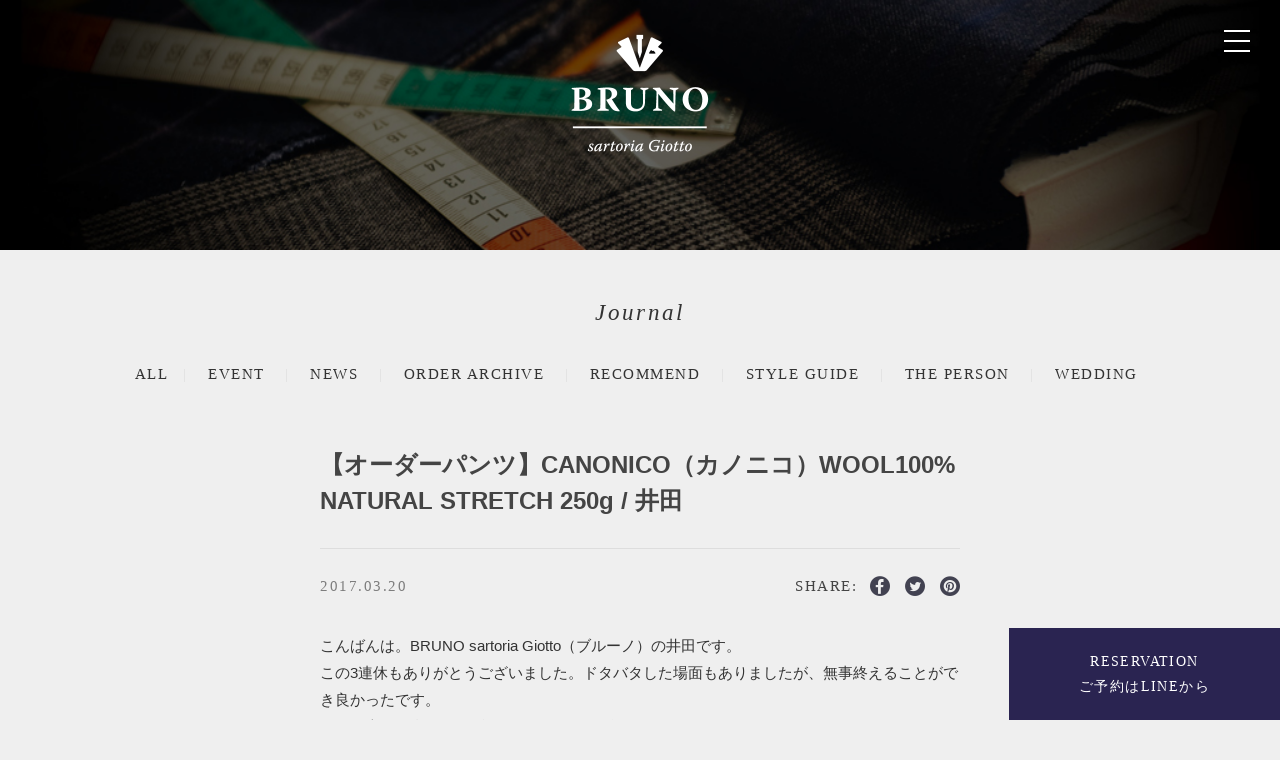

--- FILE ---
content_type: text/html; charset=UTF-8
request_url: https://ciao-bruno.com/journal/order-archive/3166/
body_size: 6131
content:
<!DOCTYPE html>
<html lang="ja">

<head prefix="og: http://ogp.me/ns# fb: http://ogp.me/ns/fb# website: http://ogp.me/ns/website#">
  <meta charset="UTF-8">
  <meta http-equiv="X-UA-Compatible" content="IE=edge,chrome=1">
  <title>【オーダーパンツ】CANONICO（カノニコ）WOOL100% NATURAL STRETCH 250g / 井田 - BRUNO sartoria Giotto | BRUNO sartoria Giotto | 静岡のオーダースーツ専門店</title>
  <!-- <meta name="viewport" content="width=device-width"> -->
  <meta name="viewport" content="width=device-width,initial-scale=1.0">
  <meta name="format-detection" content="telephone=no">
  <meta name="description" content="静岡のオーダースーツ店、BRUNO（ブルーノ）ではオーダースーツ、ジャケットを中心にデイリーユースいただけるビジネスウェアをご提案しております。">
  <meta name="keywords" content="静岡,オーダースーツ,オーダーメイド,イージーオーダー,スーツ,BRUNO,BRUNO sartoria Giotto">
  <link rel="canonical" href="">
  <!-- <meta property="fb:admins" content=""> -->
<!-- <meta property="fb:app_id" content=""> -->
<meta property="og:locale" content="ja_JP">
<meta property="og:type" content="article">
<meta property="og:site_name" content="BRUNO sartoria Giotto">
<meta property="og:description" content="">
<meta property="og:title" content="【オーダーパンツ】CANONICO（カノニコ）WOOL100% NATURAL STRETCH 250g / 井田">
<meta property="og:url" content="https://ciao-bruno.com/journal/order-archive/3166/">
<meta property="og:image" content="https://ciao-bruno.com/wp-content/uploads/2017/03/11iuiuiu.jpg">
  <link href='http://fonts.googleapis.com/css?family=Lato:400,400italic' rel='stylesheet' type='text/css'>
  <link href='http://fonts.googleapis.com/css?family=EB+Garamond:400' rel='stylesheet' type='text/css'>
  <link rel="stylesheet" href="https://ciao-bruno.com/wp-content/themes/bruno/shared/css/import.css">
  <link rel="stylesheet" href="https://ciao-bruno.com/wp-content/themes/bruno/shared/js/slidebars/slidebars.css">
  <link rel="stylesheet" href="https://ciao-bruno.com/wp-content/themes/bruno/shared/js/sliderpro/slider-pro.css">
  <link rel="stylesheet" href="https://ciao-bruno.com/wp-content/themes/bruno/shared/js/owlcarousel/assets/owl.carousel.css">
  <link rel="stylesheet" href="https://ciao-bruno.com/wp-content/themes/bruno/shared/css/jcarousel.basic.css">

  <!-- Global site tag (gtag.js) - Google Analytics -->
  <script async src="https://www.googletagmanager.com/gtag/js?id=UA-67219832-1"></script>
  <script>
    window.dataLayer = window.dataLayer || [];

    function gtag() {
      dataLayer.push(arguments);
    }
    gtag('js', new Date());

    gtag('config', 'UA-67219832-1');
  </script>

  <!-- Global site tag (gtag.js) - Google Analytics -->
  <script async src="https://www.googletagmanager.com/gtag/js?id=G-60QCSNNJ16"></script>
  <script>
    window.dataLayer = window.dataLayer || [];

    function gtag() {
      dataLayer.push(arguments);
    }
    gtag('js', new Date());

    gtag('config', 'G-60QCSNNJ16');
  </script>
</head><body id="blog">
<div id="page">

<div class="pos_topright"><div class="menu_open trigger pointer"><span class="first"></span><span class="second"></span><span class="third"></span></div></div>


<div id="slider02" class="slider-pro">
<div class="center-top">
<h1 class="sitename t-center"><a href="/"><img src="https://ciao-bruno.com/wp-content/themes/bruno/shared/images/common/logo.png" alt=""></a></h1>
</div>
<!--
<div class="right-top">
<ul>
<li><a href="https://www.facebook.com/pages/Garten/974634012550111?ref=hl" class="style04"><span class="icon-facebook01"></span></a></li>
<li><a href="https://instagram.com/garten_jp/" class="style04"><span class="icon-instagram01"></span></a></li>
</ul>
</div>
-->
<div class="sp-slides">
<div class="sp-slide"><img src="https://ciao-bruno.com/wp-content/themes/bruno/shared/images/blog/slide/001.jpg" class="sp-image"></div>
<!--
<div class="sp-slide"><img src="https://ciao-bruno.com/wp-content/themes/bruno/shared/images/blog/slide/002.jpg" class="sp-image"></div>
<div class="sp-slide"><img src="https://ciao-bruno.com/wp-content/themes/bruno/shared/images/blog/slide/003.jpg" class="sp-image"></div>
-->
</div><!-- ./sp-slides -->
</div>

<div id="contents">
<main class="main" role="main">
<section class="block blog clearfix">
<div class="inner">

<div class="t-center"><h2 class="heading01 garamond t-italic">Journal</h2></div>
<nav class="cat-menu garamond t-uppercase">
<ul>
<li><a href="/all/">ALL</a></li>
	<li class="cat-item cat-item-10"><a href="https://ciao-bruno.com/journal/category/event/" >EVENT</a>
</li>
	<li class="cat-item cat-item-2"><a href="https://ciao-bruno.com/journal/category/news/" >NEWS</a>
</li>
	<li class="cat-item cat-item-6"><a href="https://ciao-bruno.com/journal/category/order-archive/" >ORDER ARCHIVE</a>
</li>
	<li class="cat-item cat-item-5"><a href="https://ciao-bruno.com/journal/category/recommend/" >RECOMMEND</a>
</li>
	<li class="cat-item cat-item-3"><a href="https://ciao-bruno.com/journal/category/style-guide/" >STYLE GUIDE</a>
</li>
	<li class="cat-item cat-item-11"><a href="https://ciao-bruno.com/journal/category/the-person/" >The Person</a>
</li>
	<li class="cat-item cat-item-7"><a href="https://ciao-bruno.com/journal/category/wedding/" >WEDDING</a>
</li>
</ul>
</nav>

<article class="post-single">
<header>
<h1 class="post-title"><a href="https://ciao-bruno.com/journal/order-archive/3166/" class="style01">【オーダーパンツ】CANONICO（カノニコ）WOOL100% NATURAL STRETCH 250g / 井田</a></h1>
<div class="post-info clearfix">
<p class="post-date garamond"><time datetime="">2017.03.20</time></p>
<div class="social">
<ul class="">
<li class="tit garamond">SHARE:</li>
<li><a class="style05" href="http://www.facebook.com/sharer.php?src=bm&u=https%3A%2F%2Fciao-bruno.com%2Fjournal%2Forder-archive%2F3166%2F&amp;t=%E3%80%90%E3%82%AA%E3%83%BC%E3%83%80%E3%83%BC%E3%83%91%E3%83%B3%E3%83%84%E3%80%91CANONICO%EF%BC%88%E3%82%AB%E3%83%8E%E3%83%8B%E3%82%B3%EF%BC%89WOOL100%25+NATURAL+STRETCH+250g+%2F+%E4%BA%95%E7%94%B0+-+BRUNO+sartoria+Giotto%EF%BD%9CBRUNO+sartoria+Giotto" onclick="window.open(this.href, 'FBwindow', 'width=650, height=450, menubar=no, toolbar=no, scrollbars=yes'); return false;"]] ><span class="icon-facebook01"></span></a></li>
<li><a class="style05" href="http://twitter.com/share?count=horizontal&amp;original_referer=https%3A%2F%2Fciao-bruno.com%2Fjournal%2Forder-archive%2F3166%2F&amp;text=%E3%80%90%E3%82%AA%E3%83%BC%E3%83%80%E3%83%BC%E3%83%91%E3%83%B3%E3%83%84%E3%80%91CANONICO%EF%BC%88%E3%82%AB%E3%83%8E%E3%83%8B%E3%82%B3%EF%BC%89WOOL100%25+NATURAL+STRETCH+250g+%2F+%E4%BA%95%E7%94%B0+-+BRUNO+sartoria+Giotto%EF%BD%9CBRUNO+sartoria+Giotto&amp;" onclick="window.open(this.href, 'TWwindow', 'width=650, height=450, menubar=no, toolbar=no, scrollbars=yes'); return false;"]] ><span class="icon-twitter"></span></a></li>
<li><a class="style05" href="http://pinterest.com/pin/create/button/?url=https%3A%2F%2Fciao-bruno.com%2Fjournal%2Forder-archive%2F3166%2F&media=http://ciao-bruno.com/wp-content/uploads/2017/03/11iuiuiu-1024x932.jpg&description=%E3%80%90%E3%82%AA%E3%83%BC%E3%83%80%E3%83%BC%E3%83%91%E3%83%B3%E3%83%84%E3%80%91CANONICO%EF%BC%88%E3%82%AB%E3%83%8E%E3%83%8B%E3%82%B3%EF%BC%89WOOL100%25+NATURAL+STRETCH+250g+%2F+%E4%BA%95%E7%94%B0+-+BRUNO+sartoria+Giotto%EF%BD%9CBRUNO+sartoria+Giotto" onclick="window.open(this.href, 'PINwindow', 'width=650, height=450, menubar=no, toolbar=no, scrollbars=yes'); return false;"]] ><span class="icon-pin"></span></a></li>
</ul>
</div><!-- social -->
</div>
</header>
<div class="post-body">
<p>こんばんは。BRUNO sartoria Giotto（ブルーノ）の井田です。<br />
この3連休もありがとうございました。ドタバタした場面もありましたが、無事終えることができ良かったです。<br />
さて、本日は私がオーダーしたパンツを紹介させていただきます。<br />
<a href="http://ciao-bruno.com/journal/order-archive/3166/attachment/11iuiuiu/" rel="attachment wp-att-3167"><img class="alignnone size-large wp-image-3167" src="http://ciao-bruno.com/wp-content/uploads/2017/03/11iuiuiu-1024x932.jpg" alt="" srcset="https://ciao-bruno.com/wp-content/uploads/2017/03/11iuiuiu-1024x932.jpg 1024w, https://ciao-bruno.com/wp-content/uploads/2017/03/11iuiuiu-300x273.jpg 300w, https://ciao-bruno.com/wp-content/uploads/2017/03/11iuiuiu-768x699.jpg 768w" sizes="(max-width: 1024px) 100vw, 1024px" /></a><br />
【オーダーパンツ】CANONICO（カノニコ）WOOL100% NATURAL STRETCH 250g<br />
まず目を引きますのは、この仕様でしょう。ベルトレスにサイドアジャスター、そしてイン2プリーツ。実はピスポケット（お尻のポケット）も右にしかありません。いわゆるクラシカルってやつです。なんでもないグレーの生地に見えますが、実は特徴がありまして、ナチュラルストレッチかつ、非常にコシとハリのある生地感。いつものカノニコという感じではありません。この生地感なら傷みやすいパンツも、早々にへたってくることはなさそうです。膝抜けも実際に少ないです。<br />
<img class="alignnone size-large wp-image-3169" src="http://ciao-bruno.com/wp-content/uploads/2017/03/15iuiuiu-1024x892.jpg" alt="" srcset="https://ciao-bruno.com/wp-content/uploads/2017/03/15iuiuiu-1024x892.jpg 1024w, https://ciao-bruno.com/wp-content/uploads/2017/03/15iuiuiu-300x261.jpg 300w, https://ciao-bruno.com/wp-content/uploads/2017/03/15iuiuiu-768x669.jpg 768w" sizes="(max-width: 1024px) 100vw, 1024px" /><br />
ヒップ、ワタリもゆとりのあるシルエット。股上もいつものパンツに比べてなんと3㎝も深くしました。深くした分をハイウエストに履き、よりクラシックで玄人好みの仕上がりに。今こんな履き方がとても気分ですよ。<br />
<a href="http://ciao-bruno.com/journal/order-archive/3166/attachment/20iuiuiu/" rel="attachment wp-att-3173"><img class="alignnone size-large wp-image-3173" src="http://ciao-bruno.com/wp-content/uploads/2017/03/20iuiuiu-1024x733.jpg" alt="" srcset="https://ciao-bruno.com/wp-content/uploads/2017/03/20iuiuiu-1024x733.jpg 1024w, https://ciao-bruno.com/wp-content/uploads/2017/03/20iuiuiu-300x215.jpg 300w, https://ciao-bruno.com/wp-content/uploads/2017/03/20iuiuiu-768x550.jpg 768w" sizes="(max-width: 1024px) 100vw, 1024px" /></a><br />
とオススメはしておりますが、日常使いとしてはここまでの仕様ではなくてもいいかなとも思います。特に20代の方には、なかなかわかりづらい雰囲気かもしれません。アウトの1プリーツでスッキリしたシルエットでも十分にイマドキにこなせますし、周囲にあたえる印象も良いと思います。パンツの話も尽きることはありませんね。ああでもない、こうでもないと、店頭にてパンツ談義も良いですね。お待ちしております。</p>
<p>”向き不向きより前向きに”それではまた明日。</p>
</div>
<div class="info" style="background-color:#e0e0e0; color: #666; font-size: 12px;  font-size: 1.2rem; padding: 1.5em 2em 0 2em;">

<h3 class="garamond" style="font-size: 18px;  font-size: 1.8rem; margin-bottom: 1.2em;">by Appointment / <span style="font-size: 12px;  font-size: 1.2rem;">採寸のご予約</span></h3>

<p class="garamond" style="margin-bottom: 0;">ご来店前に、お電話にてご予約いただきましたお客様には、ご来店時に、優先的にスタッフが対応させていただきます。<br><br>
Telephone： <a href="tel:0542058899" style="color: #666;">054-205-8899</a><br> OPEN 11:00〜19:00</p>
</div>

</article>


</div>
</section>

<div class="pagination">
<ul class="clearfix">
<li class="prev fl"><a href="https://ciao-bruno.com/journal/news/3161/" rel="prev">前の記事へ</a></li>
<li class="next fr"><a href="https://ciao-bruno.com/journal/wedding/3176/" rel="next">次の記事へ</a></li>
</ul>
</div>


</main>
</div><!-- /#contents -->
</div><!-- /#wrapper -->
<div class="c-btn -reserve garamond">
  <a href="https://page.line.me/063orrif" target="_blank" class="">RESERVATION<span>ご予約はLINEから</span></a>
</div>
<footer>
  <p class="pagetop"><a href="#header" class="arrow-top" title="PAGE TOP"></a></p>
  <div class="container">


    <div class="sitemap">
      <ul>
        <li class="garamond">BRUNO sartoria Giotto</li>
        <li><a href="/">BRUNO トップ</a></li>
        <li><a href="/all/">ブログ</a></li>
        <li><a href="/howtoorder/">オーダーの流れ</a></li>
        <li><a href="/traveltailor/">出張採寸について</a></li>
        <li><a href="/corporatewear/">お客様紹介</a></li>
        <li><a href="/price/">ご提供お仕立て価格</a></li>
        <li><a href="/fabrics/">取り扱い厳選生地一覧</a></li>
      </ul>
      <ul>
        <li class="garamond">BRUNO WEDDING</li>
        <li><a href="https://bruno-wedding.com/">WEDDING　トップ</a></li>
        <li><a href="https://bruno-wedding.com//blog/">ブログ</a></li>
        <li><a href="https://bruno-wedding.com//about/">BRUNO WEDDINGについて</a></li>
        <li><a href="https://bruno-wedding.com//casualwedding/">カジュアルウェディング</a></li>
        <li><a href="https://bruno-wedding.com//lusso/">オーダーリング</a></li>
        <li><a href="https://bruno-wedding.com//priceandrental/">価格、レンタルプライス</a></li>
      </ul>
    </div>




    <div class="row">
      <div class="col-xs-12 col-sm-6 col-md-6">
        <div id="pageplugin">
          <div class="fb-page" data-href="https://www.facebook.com/BRUNO-sartoria-Giotto-1455765634725773/" data-width="500" data-small-header="false" data-adapt-container-width="true" data-hide-cover="false" data-show-facepile="true">
            <blockquote cite="https://www.facebook.com/BRUNO-sartoria-Giotto-1455765634725773/" class="fb-xfbml-parse-ignore"><a href="https://www.facebook.com/BRUNO-sartoria-Giotto-1455765634725773/">BRUNO sartoria Giotto</a></blockquote>
          </div>
        </div>
      </div>
    </div>


    <h1 class="sitename t-center"><img src="https://ciao-bruno.com/wp-content/themes/bruno/shared/images/common/logo.svg" alt="BRUNO"></h1>
    <p class="copyright fs14 garamond t-center">© <a href="http://www.giotto-d.jp/" target="_blank" class="style04">Giotto Design</a> Co.,Ltd. All Rights Reserved.</p>
  </div>
</footer>
</div><!-- /#page -->
<!-- ========[[[ Modal Window ]]]======== -->
<div class="modal-overlay"></div>
<div class="modal">
  <div class="modal-contents">
    <!-- <h1 class="sitename"><a href="/" class="style03"><img src="https://ciao-bruno.com/wp-content/themes/bruno/shared/images/common/logo.svg" alt="BRUNO"></a></h1> -->
    <nav class="g-navi">
      <ul class="garamond t-italic">
        <li><a href="/howtoorder/" class="style03">How to Order<span> / オーダーの流れ</span></a></li>
        <li><a href="/wedding/" class="style03" target="_blank">For Wedding<span> / ウェディング</span></a></li>
        <li><a href="/traveltailor/" class="style03">Travel Tailor<span> / 出張採寸について</span></a></li>
        <li><a href="/corporatewear/" class="style03">The Person<span> / お客様紹介</span></a></li>
        <li><a href="/price/" class="style03">Price<span> / 価格</span></a></li>
        <li><a href="/fabrics/" class="style03">Fabrics<span> / 取り扱い生地</span></a></li>
        <li><a href="/all/" class="style03">Journal<span> / ジャーナル</span></a></li>
      </ul>
    </nav>
    <hr noshade class="rule01" style="display: none;">
    <p class="garamond t-italic address" style="display: none;">1-19 Tenmatsuoutemachi Bld.1F<br>
      Otemachi Aoi-ku<br>
      Shizuoka-shi, Shizuoka 420-0853<br>
      Tel : 054-205-8899<br>
      OPEN 11:00〜20:00<br>
      Closed on Thursday</p>
    <a href="https://www.facebook.com/pages/BRUNO-Sartoria-Giotto/1455765634725773?fref=ts" class="style03 fs18" target="_blank"><span class="icon-facebook02"></span></a>　<a href="https://instagram.com/bruno_sartoria_giotto/" class="style03 fs18" target="_blank"><span class="icon-instagram03"></span></a>
  </div>
  <div class="close">
    <div class="menu_close  modal-close pointer"><span class="first"></span><span class="second"></span><span class="third"></span></div>
  </div>
</div>
<!--[if lt IE 9]>
<script src="http://html5shiv.googlecode.com/svn/trunk/html5.js"></script>
<script src="http://css3-mediaqueries-js.googlecode.com/svn/trunk/css3-mediaqueries.js"></script>
<![endif]-->
<script src="//ajax.googleapis.com/ajax/libs/jquery/2.1.3/jquery.min.js"></script>
<script src="https://ciao-bruno.com/wp-content/themes/bruno/shared/js/jquery.heightLine.js"></script>
<script src="https://ciao-bruno.com/wp-content/themes/bruno/shared/js/sliderpro/jquery.sliderPro.min.js"></script>
<script src="https://ciao-bruno.com/wp-content/themes/bruno/shared/js/owlcarousel/owl.carousel.min.js"></script>
<script src="https://ciao-bruno.com/wp-content/themes/bruno/shared/js/common.js"></script>
  <script>
    /*---------------------------------------------------------------------
	fixed menu
	---------------------------------------------------------------------*/
    $(document).ready(function() {
      var btns = $('.menu_open')
      var wH = $('#slider02').height();
      $(window).scroll(function() {
        if ($(window).scrollTop() > wH) {
          btns.addClass('remix');
        } else {
          btns.removeClass('remix');
        }
      });
    });
    $('#slider02').sliderPro({
      width: '100%',
      height: 250,
      imageScaleMode: 'cover',
      slideAnimationDuration: 5000,
      fade: true,
      fadeDuration: 1500,
      /*フェードのスピード*/
      autoplayDelay: 3000,
      //fadeArrows: false,
      arrows: false, //左右の矢印
      buttons: false, //ナビゲーションボタン
      slideDistance: 0, //スライド同士の距離
      touchSwipe: false
    });
    // carousel
    $(document).ready(function() {
      //styling
      var carousel01 = $("#carousel-before");
      carousel01.owlCarousel({
        items: 1,
        slideBy: 1,
        margin: 10,
        loop: true,
        navSpeed: 800,
        nav: true,
        navText: ["<span class='arrow sample5-1'></span>", "<span class='arrow sample5-2'></span>"]
      });
      //styling
      var carousel01 = $("#carousel-after");
      carousel01.owlCarousel({
        items: 1,
        slideBy: 1,
        margin: 10,
        loop: true,
        navSpeed: 800,
        nav: true,
        navText: ["<span class='arrow sample5-1'></span>", "<span class='arrow sample5-2'></span>"]
      });
    });
  </script>
<!-- Global site tag (gtag.js) - Google Analytics -->
<script async src="https://www.googletagmanager.com/gtag/js?id=G-60QCSNNJ16"></script>
<script>
  window.dataLayer = window.dataLayer || [];
  function gtag(){dataLayer.push(arguments);}
  gtag('js', new Date());

  gtag('config', 'G-60QCSNNJ16');
</script></body>

</html>

--- FILE ---
content_type: text/css
request_url: https://ciao-bruno.com/wp-content/themes/bruno/shared/css/import.css
body_size: 99
content:
@charset "UTF-8";
@import url("normalize.css");
@import url("icon.css");
@import url("common.css");
@import url("base2.css");
@import url("jquery.mmenu.all.css");
@import url("blog.css");

--- FILE ---
content_type: text/css
request_url: https://ciao-bruno.com/wp-content/themes/bruno/shared/css/jcarousel.basic.css
body_size: 322
content:
.calender-wrapper {
	width: 745px;
}

#mycarousel {
	position: relative;
	overflow: hidden;
	height: 100%;
}

.jcarousel-skin-tango .jcarousel-direction-rtl {
	direction: rtl;
}

.jcarousel-skin-tango .jcarousel-clip {
	overflow: hidden;
}

.jcarousel-skin-tango .jcarousel-clip-horizontal,
.jcarousel-skin-tango .jcarousel-item {
	width: 713px;
	margin: 0 auto;
}

.jcarousel-skin-tango .jcarousel-item-horizontal {
	margin-right: 10px;
}

.jcarousel-skin-tango .jcarousel-direction-rtl .jcarousel-item-horizontal {
	margin-left: 10px;
}

.jcarousel-skin-tango .jcarousel-next-horizontal,
.jcarousel-skin-tango .jcarousel-prev-horizontal {
	position: absolute;
	top: 2px;
	width: 15px;
	height: 50px;
	cursor: pointer;
}

.jcarousel-skin-tango .jcarousel-next-horizontal {
	right: 0;
	background: url(/shared/images/common/next.gif) no-repeat 0 0;
}

.jcarousel-skin-tango .jcarousel-prev-horizontal {
	left: 0;
	background: url(/shared/images/common/prev.gif) no-repeat 0 0;
}

.jcarousel-skin-tango .jcarousel-next-disabled-horizontal,
.jcarousel-skin-tango .jcarousel-next-horizontal:hover,
.jcarousel-skin-tango .jcarousel-next-horizontal:focus,
.jcarousel-skin-tango .jcarousel-next-horizontal:active {
	background: url(/shared/images/common/next.gif) no-repeat 0 -50px;
}

.jcarousel-skin-tango .jcarousel-prev-disabled-horizontal,
.jcarousel-skin-tango .jcarousel-prev-horizontal:hover, 
.jcarousel-skin-tango .jcarousel-prev-horizontal:focus,
.jcarousel-skin-tango .jcarousel-prev-horizontal:active {
	background: url(/shared/images/common/prev.gif) no-repeat 0 -50px;
}

--- FILE ---
content_type: text/css
request_url: https://ciao-bruno.com/wp-content/themes/bruno/shared/css/icon.css
body_size: 362
content:
@font-face {
	font-family: 'icomoon';
	src:url('../fonts/icomoon.eot?pt65bo');
	src:url('../fonts/icomoon.eot?#iefixpt65bo') format('embedded-opentype'),
		url('../fonts/icomoon.ttf?pt65bo') format('truetype'),
		url('../fonts/icomoon.woff?pt65bo') format('woff'),
		url('../fonts/icomoon.svg?pt65bo#icomoon') format('svg');
	font-weight: normal;
	font-style: normal;
}

[class^="icon-"], [class*=" icon-"] {
	font-family: 'icomoon';
	speak: none;
	font-style: normal;
	font-weight: normal;
	font-variant: normal;
	text-transform: none;
	line-height: 1;

	/* Better Font Rendering =========== */
	-webkit-font-smoothing: antialiased;
	-moz-osx-font-smoothing: grayscale;
}

.icon-pin:before {
	content: "\e609";
}
.icon-twitter:before {
	content: "\e60a";
}
.icon-backtotop:before {
	content: "\e600";
}
.icon-facebook01:before {
	content: "\e601";
}
.icon-facebook02:before {
	content: "\e602";
}
.icon-instagram01:before {
	content: "\e603";
}
.icon-instagram02:before {
	content: "\e604";
}
.icon-instagram03:before {
	content: "\e605";
}
.icon-list:before {
	content: "\e606";
	font-size: 13px; 
	font-size: 1.3rem; 
}
.icon-menu:before {
	content: "\e607";
}
.icon-rss:before {
	content: "\e608";
}


--- FILE ---
content_type: text/css
request_url: https://ciao-bruno.com/wp-content/themes/bruno/shared/css/common.css
body_size: 6252
content:
@charset "utf-8";

* html body{  
	overflow: hidden;
}
html {
	font-size: 55%;
	position: relative;
}

.pointer {
	cursor: pointer;
}

@media screen and (min-width:768px){
html {
	font-size: 62.5%;
}
}

body {
/* 	font-family: "Times New Roman", "游明朝", "YuMincho", "ヒラギノ明朝 ProN W3", "Hiragino Mincho ProN", "メイリオ", "Meiryo",serif; */
	font-family: "Lato","Lucida Grande","Noto Sans Japanese" "游ゴシック","YuGothic","Hiragino Kaku Gothic ProN","Hiragino Kaku Gothic Pro","ＭＳ ゴシック",sans-serif; 
	font-size: 15px;
	font-size: 1.5em; /* chrome用にremをemへ */
	line-height: 1.8;
	background-color: #efefef;
	color: #333;
}

body#sitehome #page { filter:alpha(opacity=0); -moz-opacity: 0; opacity: 0;}

.garamond {
	font-family: "EB Garamond", "Times New Roman", "游明朝", "YuMincho", "ヒラギノ明朝 ProN W3", "Hiragino Mincho ProN", "メイリオ", "Meiryo",serif;
	letter-spacing: 0.1em;
}

.serif {
	font-family: "游明朝", YuMincho, "ヒラギノ明朝 ProN W3", "Hiragino Mincho ProN", "HG明朝E", "ＭＳ Ｐ明朝", "ＭＳ 明朝", serif;
}

a {
	-webkit-tap-highlight-color:rgba(0,0,0,0);
}

p {
	word-break: break-all;
	padding-bottom: 2em;
}

img{
	vertical-align: bottom;
	max-width: 100%;
	height: auto;
	width /***/:auto;　
}

.c-btn.-reserve {
  position: fixed;
  bottom: 0;
  right: 0;
  z-index: 9999;
}


.c-btn.-reserve {
  display: inline-block;
  padding: 1.5em 5em;
  font-size: 14px;
  background-color: #2a2451;
  text-align: center;
  color: #fff !important;
  text-decoration: none;
}

.c-btn.-reserve span {
  display: block;
}

.c-btn.-reserve a {
  color: #fff !important;
}

@media screen and (max-width: 768px){

  .c-btn.-reserve {
    padding: 1.5em 0;
    width: 100%;
  }

}



/* modal-overlay
==================================================================================== */
.modal-overlay,
.modal {
  display: none;
}
.modal-overlay {
  position: fixed;
  top: 0; left: 0;
  width: 100%;
	height: 100%;
  background-color: #000;
  opacity: .85;
	z-index: 9999;
}
.modal {
  width: 90%;
  position: fixed;
  top: 0; left: 0; right: 0;
  margin-left: auto;
  margin-right: auto;
  padding: 10px 0 0;
  border-radius: 2px;
	z-index: 9999;
	color: #fff;
}
.modal-contents {
  margin: 20px 0;
  text-align: center;
}

/* box ratio-1_1
==================================================================================== */


/* CONTENT CENTERING */
.table {
	display: table;
	width: 100%;
	height: 100%;
	text-align: center;
}
.table > * {
	display: table-cell;
	vertical-align: middle;
}

.box100 {
	position: relative;
	top: 0; left: 0;
	width: 100%;
	height: auto;
}
.box50 {
	position: relative;
	width: 50%;
	height: auto;
}

/* BOX RATIO */
.ratio-1_1:before {
    content: "";
    display: block;
    padding-top: 100%; /* 1:1 */
}
 
.ratio-2_1:before {
    content: "";
    display: block;
    padding-top: 50%; /* 2:1 */
}
 
.ratio-1_2:before {
    content: "";
    display: block;
    padding-top: 200%; /* 1:2 */
}
 
.ratio-4_3:before {
    content: "";
    display: block;
    padding-top: 75%; /* 4:3 */
}
 
.ratio-16_9:before {
    content: "";
    display: block;
    padding-top: 56.25%; /* 16:9 */
}
 
.ratio-8_5:before {
    content: "";
    display: block;
    padding-top: 62.5%; /* 8:5 ≒ 黄金比 */
}
 
.ratio-7_5:before {
    content: "";
    display: block;
    padding-top: 70%; /* 7:5 ≒ 白銀比 */
}

#box1 { background: #FFF url(../images/top/bg02.jpg) no-repeat 50% 50%; background-size: 100.5%, cover; }



/* loader
==================================================================================== */
.loader {
	width: 30px;
	height: 30px;
	display: none;
	position: fixed;
	_position: absolute; /* IE6対策 */
	top: 50%;
	left: 50%;
	margin-top: -15px; /* heightの半分のマイナス値 */
	margin-left: -15px; /* widthの半分のマイナス値 */
	z-index: 99999;
}
.l-loader {
	width: 100%;
	height: 100%;
	display: none;
	background-color: #fff;
	position: absolute;
	top: 0px;
	left: 0px;
	z-index: 50;
}

#loader-icon
{
	position: absolute;
	top: -5px;
	left: -4.5px;

	width: 30px; /*ローディングアイコンの横サイズ*/
	height: 30px; /*ローディングアイコンの縦サイズ*/
	border-radius: 30px;  /*CSS3で円を書く*/
	border: 5px solid #ccc;  /*円に枠をつける*/
	border-right-color: transparent; /*円の右にC状の空きをつける*/
	-webkit-animation: spin 1s infinite linear; /*回転のアニメーションをつける*/
	-moz-animation: spin 1s infinite linear;
}
 /*キーフレームのアニメーションをつける*/
@-webkit-keyframes spin
{
	0% { -webkit-transform: rotate(0deg); opacity: 0.4; }
	50%  { -webkit-transform: rotate(180deg); opacity: 1; }
	100%   { -webkit-transform: rotate(360deg); opacity: 0.4; }
}
@-moz-keyframes spin
{
	0% { -moz-transform: rotate(0deg); opacity: 0.4; }
	50%  { -moz-transform: rotate(180deg); opacity: 1; }
	100%   { -moz-transform: rotate(360deg); opacity: 0.4; }
}


/* display on/off
==================================================================================== */
.is-mobile {
	display: block;
}
.is-pc,
.is-tablet,
.is-pc-tablet { 
	display: none;
}
@media screen and (min-width: 768px){
.is-mobile {
	display: none;
}
.is-pc {
	display: none;
}
.is-tablet,
.is-pc-tablet {
	display: block;
}
}
@media screen and (min-width:1024px){
.is-tablet {
	display: block;
}
}

/* grid
==================================================================================== */
.grid {
	overflow: hidden;
	zoom: 1;
}
/* clearfix */
.grid:before,
.grid:after {
	content: "";
	display: table;
}
.grid:after {
	clear: both;
}
.grid-col {
	float: left;
}

/* a style
==================================================================================== */
a {
	color: #333;
  text-decoration: none;
	-webkit-transition: all 0.3s ease;
	-moz-transition: all 0.3s ease;
	-o-transition: all 0.3s ease;
	transition: all  0.3s ease;
}
a:hover,
a:focus {
	opacity: 0.5;
  text-decoration: none;
}
/* ボタン時の透過を消す*/
a.button:hover,
a.button:focus {
	opacity: 1;
  text-decoration: none;
}

/*style01*/
a.style01 {
	color: #444444;
}
a.style01:hover,
a.style01:focus {
	opacity: 0.5;
  text-decoration: none;
}

/*style02*/
a.style02 {
	color: #545454;
	text-decoration: none;
}
a.style02:hover,
a.style02:focus {
	opacity: 0.5;
}

/*style03*/
a.style03 {
	color: #fff;
	text-decoration: none;
}
a.style03:hover,
a.style03:focus {
}

/*style04*/
a.style04 {
	color: #fff;
	text-decoration: none;
}
a.style04:hover,
a.style04:focus {
}

/*style05*/
a.style05 {
	color: #424251;
	text-decoration: none;
}
a.style04:hover,
a.style04:focus {
	opacity: 0.5;
	text-decoration: none;
}

/* figure
==================================================================================== */
figure {
	margin: 0;
	padding: 0;
	overflow: hidden;
}

@media screen and (min-width:992px){
/* Zoom In #1 */
.zoomin figure img {
	-webkit-transform: scale(1);
	transform: scale(1);
	-webkit-transition: .3s ease-in-out;
	transition: .3s ease-in-out;
}
.zoomin figure:hover img {
	-webkit-transform: scale(1.1);
	transform: scale(1.1);
	opacity: 0.8;
}
}


/* figcaption
------------------------------------------------------------*/
figure {
	position: relative;
	overflow: hidden;
	width: auto;
	margin: 0;
}
figcaption {
	position: absolute;
	top: 0;
	left: 0;
	z-index: 2;
	width: 100%;
	height: 100%;
	background: rgba(0,0,0,.6);
	-webkit-transition: .3s;
	transition: .3s;
	opacity: 0;
	color: #fff;
	text-align: center;
	cursor: pointer;
}
figure:hover figcaption {
	opacity: 1;
}


/* youtube-container
==================================================================================== */
.youtube-container {
  position: relative;
  padding-bottom: 56.25%;
  padding-top: 30px;
  height: 0;
  overflow: hidden;
}
.youtube-container iframe {
  position: absolute;
  top: 0;
  left: 0;
  width: 100%;
  height: 100%;
}




/* list
==================================================================================== */
.l-list {
}
.l-list li {
	list-style: none;
}

/* list left */
.l-list-left {
}
.l-list-left > ul {
}
.l-list-left > ul > li {
	 float: left;
}
/* list right */
.l-list-right {
}
.l-list-right > ul {
}
.l-list-right > ul > li {
	 float: right;
}

/* list center */
.l-list-center {
}
.l-list-center > ul {
	text-align: center;
}
.l-list-center > ul > li {
  display: -moz-inline-box;
  display: inline-block;
  /display: inline;
  /zoom: 1;
}

/* リスト インデント
==================================================================================== */
ul.indent {
	list-style: none; 
	padding-left: 1em;
}
ul.indent li {
	position: relative;
	padding-left: 0.4em;
	padding-bottom: 0.5em;
}
ul.indent li:before {
	content: "";
	position: absolute;
	left: -1em;
	top: 0;
}

ul.indent.decimal li {
	list-style-type: decimal;
}
ul.indent.circle li {
	list-style-type: circle;
}

/* リスト デコレーション 
==================================================================================== */
/* 共通 */
ul.decoration > li {
  display: -moz-inline-box;
  display: inline-block;
  /display: inline;
  /zoom: 1;
}
ul.decoration > li:last-child:after {
  display: none;
}
/* スタイル01 */
ul.decoration.disc > li {
  padding-right: 2em;
}
ul.decoration.disc > li:after {
  content: "・";
  margin-left: 2em;
}
/* スタイル02 */
ul.decoration.border > li {
  padding-right: 1em;
}
ul.decoration.border > li:after {
  content: "|";
  margin-left: 1em;
}


/* arrow
==================================================================================== */
a.arrow-top {
	display: block;
	position: relative;
/* 	border-bottom: 1px solid #ccc; */
	color: #000;
	font-weight: bold;
	text-decoration: none;
}
a.arrow-top:after {
	display: block;
	position: absolute;
	top: 52%;
	right: 15px;

	width: 10px;
	height: 10px;
	margin-top: -4px;

	border-top: solid 1px #fff;
	border-left: solid 1px #fff;
	-webkit-transform: rotate(45deg);
	transform: rotate(45deg);
	content: "";
}


/* button
==================================================================================== */
.button {
	display: inline-block;
	text-align: center;
	text-decoration: none !important;
	outline: none;
	letter-spacing: 0.8pt;
	padding: 0.3em 2em 0.4em ;
}
.button::before,
.button::after {
	position: absolute;
	z-index: -1;
	display: block;
	content: '';
}
.button,
.button::before,
.button::after {
	-webkit-box-sizing: border-box;
	-moz-box-sizing: border-box;
	box-sizing: border-box;
	-webkit-transition: all .3s;
	transition: all .3s;
}

/* size */
.button.small {
}

.button.medium {
	width: 160px;
	height: 30px;
	font-size: 12px;
	font-size: 1.2rem;
	line-height: 2.5;
}

.button.large {
	width: 640px;
	height: 80px;
	font-size: 20px;
	font-size: 2.0rem;
	line-height: 3.9;
}

.button.submit {
	width: 100%;
	height: 80px;
	font-size: 20px;
	font-size: 2.0rem;
	line-height: 3.9;
}

/* style 01 */
.button.button-01 {
	width: 100%;
	background-color: #fff;
	border: 1px solid #ddd;
/* 	color: #f6f6f6; */
}

.button.button-01:hover {
	background-color: #8d8d8d;
	border-color: #8d8d8d;
	color: #fff;
}

/* style 02 */
.button.button-02 {
	background-color: none;
	border: 2px solid #fff;
	color: #fff;
}
.button.button-02:hover {
	background-color: #fff;
	border-color: #fff;
	color: #000;
}

/* style 03 */
.button.button-03 {
	background-color: #2f3135;
	border: 2px solid #e5e5e5;
	color: #fff;
}
.button.button-03:hover {
	background-color: #e5e5e5;
	border-color: #fff;
	color: #333;
}

/* 左右に線
==================================================================================== */
.lines-on-sides {
  display: table;
  text-align: center;
  white-space: nowrap;
}
.lines-on-sides:after,
.lines-on-sides:before {
  content: '';
  display: table-cell;
  width: 50%;
  background: -webkit-linear-gradient(transparent 50%, currentColor 50%, currentColor -webkit-calc(50% + 1px), transparent -webkit-calc(50% + 1px));
  background: -webkit-gradient(linear, left top, left bottom, from(transparent), color-stop(50%, currentColor), color-stop(currentColor calc(50% + 1px)), to(transparent calc(50% + 1px)));
  background: linear-gradient(transparent 50%, currentColor 50%, currentColor calc(50% + 1px), transparent calc(50% + 1px));
  -webkit-background-clip: padding;
  background-clip: padding;
}
.lines-on-sides:after {
  border-left: 1em solid transparent;
}
.lines-on-sides:before {
  border-right: 1em solid transparent;
}

/* menu-sp
==================================================================================== */
.mm-search,
.mm-search input {
  box-sizing: border-box;
}

.mm-menu > .mm-search {
  background: inherit;
  z-index: 3;
  -webkit-transform: translate3d(0, 0, 0);
  -moz-transform: translate3d(0, 0, 0);
  -ms-transform: translate3d(0, 0, 0);
  -o-transform: translate3d(0, 0, 0);
  transform: translate3d(0, 0, 0);
}

.mm-search {
  height: 45px;
  width: 100%;
  padding: 1em 10px 1em 10px;
}

.mm-search input {
  border: none;
  border-radius: 25px;
  font: inherit;
  font-size: 16px;
  line-height: 30px;
  outline: none;
  display: block;
  width: 100%;
  height: 30px;
  margin: 0;
  padding: 0 15px;
}

.mm-search input::-ms-clear {
  display: none;
}

.mm-panel.mm-hassearch {
  padding-top: 40px; }
  .mm-panel.mm-hassearch.mm-hasheader {
    padding-top: 80px; }
    .mm-panel.mm-hassearch.mm-hasheader .mm-search {
      top: 40px; }

.mm-noresultsmsg {
  text-align: center;
  font-size: 21px;
  display: none;
  padding: 40px 0;
}

.mm-noresults .mm-noresultsmsg {
  display: block;
}

.mm-noresults .mm-indexer {
  display: none !important;
}

.mm-menu li.mm-nosubresults > a.mm-next {
  display: none; }
  .mm-menu li.mm-nosubresults > a.mm-next + a,
  .mm-menu li.mm-nosubresults > a.mm-next + span {
    padding-right: 10px; }
.mm-menu.mm-hassearch .mm-panel,
.mm-menu.mm-hassearch .mm-fixeddivider {
  top: 40px; }

.mm-menu .mm-search input {
  background: rgba(0, 0, 0, 0.05);
  color: rgba(0, 0, 0, 0.7); }
.mm-menu .mm-noresultsmsg {
  color: rgba(0, 0, 0, 0.3); }

/* アコーディオン
==================================================================================== */
#acMenu {
}

#acMenu dt {
	display: block;
/* 	border-bottom: 1px solid #ddd; */
	padding: 0.5em 2em;
	background-repeat: no-repeat;
	background-position: right -65px;
	background-image: url(/shared/images/common/icons.svg) ;
	-webkit-tap-highlight-color:rgba(0,0,0,0); /* タップ時のハイライトをOFF */
}
#acMenu dt.ac {
	color: #fff;
	display: block;
	cursor: pointer;
/* 	border-bottom: 1px solid #ddd; */
	padding: 0.5em 2em;
	background-repeat: no-repeat;
	background-size: 27px 1167px;
	background-image: url(/shared/images/common/icons.svg) ;
	background-position: right -33px;
}
#acMenu dd {
	display: none;
/* 	border-bottom: 1px solid #ddd; */
}
#acMenu dd p {
	padding: 1em 0;
}
#acMenu dt.ac.active{
	background-image: url(/shared/images/common/icons.svg) ;
	background-position: right 0;
}

ul.tab {
	width:100%;
}
ul.tab li {
	float: left;
	display: block;
	width: 10%;
	padding: 1em 2.5em;
	text-align: center;
	border-top: 1px #ccc solid;
	border-bottom: 1px #ccc solid;
	border-right: 1px #ccc solid;
	cursor: pointer;
}
ul.tab li:first-child {
	border-left: 1px #ccc solid;
}
ul.tab li.selected {
	background: #eee;
}
.tab_content {
	width:100%;
}

/* -----------------------------------------------------------------------------
	accordion style 01
--------------------------------------------------------------------------------*/
ul.accordion {
	width: 100%;
	margin: 0 auto;
	padding: 0 0 0 0;
/* 	font-size: 26px; */
}
ul.accordion a {
	display:block;
	padding:0.5em;
	background-position:97% center;
	background-repeat:no-repeat;
	text-decoration:none;
	padding: 0.2em 10px 0.2em 40px;
}
ul.accordion a {
/* 	color: #BBBBBB; */
	text-decoration: none;
}
ul.accordion a:hover,
ul.accordion a:focus {
/* 	color: #BBBBBB; */
	text-decoration: none;
}
ul.accordion span {
	display:block;
	padding: 0.2em 10px 0.2em 40px;
/* 	background-position:97% center; */
/* 	color: #BABABA; */
	background-repeat:no-repeat;
	background: 10px center no-repeat;
	cursor: pointer;
}
ul.accordion ul { display:none;}
ul.accordion > li {}
ul.accordion > li > p {
/* 	border-top: 1px solid #666; */
/* 	border-bottom: 1px solid #666; */
}
ul.accordion > li > p span { background-image:url(/sp/images/common/arrow_open.gif);}
ul.accordion > li > p span.open { background-image:url(/sp/images/common/arrow_close.gif);}
ul.accordion > li > ul {
/* 	border-top: 1px solid #666; */
}
ul.accordion > li > ul > li {
/* 	color: #BABABA; */
/* 	border-bottom:1px dotted #666; */
}
ul.accordion > li > ul > li:last-child {
/* 	color: #BABABA; */
	border-bottom: none;
}
ul.accordion > li > ul > li > p { background:#999;}
ul.accordion > li > ul > li > a {}
ul.accordion > li > ul > li > ul > li { background:#FFF; border-bottom:1px dotted #888;}
ul.accordion > li > ul > li > ul > li:last-child { border:none;}


/* accordion
==================================================================================== */
.accordion input {
	display: none;
}
.accordion label {
	position: relative;
	display: block;
	padding: 15px;
	border-bottom: 1px solid #ddd;
	color: #888;
	cursor: pointer;
}
.accordion label::after {
	position: absolute;
	top: 50%;
	right: 15px;
	display: block;
	content: '';
	width: 8px;
	height: 8px;
	margin-top: -7px;
	border-top: 1px solid #888;
	border-right: 1px solid #888;
	-webkit-transform: rotate(135deg);
	transform: rotate(135deg);
}
.accordion div {
	position: relative;
	height: 0;
	overflow: hidden;
/* 	box-shadow: 0 0 3px 0 rgba(0,0,0,0.1) inset; */
	transition: height .2s ease-in-out;
	background: #fff;
}
.accordion input:checked + label::after {
	margin-top: -3px;
	-webkit-transform: rotate(-45deg);
	transform: rotate(-45deg);
}
.accordion input:checked ~ div {
	height: 100%;
	border-bottom: 1px solid #ccc;
}
.accordion ul {
	padding: 15px;
	line-height: 2.3em;
	background: #f6f6f6;
}
.accordion ul li a {
	color: #888;
}
ul li.arrow a {
	color: #888;
	position: relative;
	display: block;
	padding: 15px;
	border-bottom: 1px solid #ddd;
}
ul li.arrow a::after {
	position: absolute;
	top: 50%;
	right: 18px;
	display: block;
	content: '';
	width: 8px;
	height: 8px;
	margin-top: -4px;
	border-top: 1px solid #888;
	border-right: 1px solid #888;
	-webkit-transform: rotate(45deg);
	transform: rotate(45deg);
}

/* table
==================================================================================== */
.table {
  width: 100%;
}
.table thead th {
  text-align: center;
}
.table tbody th {
/*   background-color: #fee; */
  text-align: left;
}
@media screen and (max-width: 640px) {
  .table tbody th {
/*     background-color: #eef; */
  }
}
.table th,
.table td {
  padding: 10px;
  border: 1px solid #ccc;
}
.table th {
  font-weight: bold;
}
@media screen and (max-width: 640px) {
  .table > tbody {
    display: block;
    width: 100%;
  }
  .table > tbody > tr {
    display: block;
    width: 100%;
  }
  .ie9 .table > tbody > tr {
    float: left;
    clear: left;
  }
  .table > tbody > tr > th,
  .table > tbody > tr > td {
    -webkit-box-sizing: border-box;
    -moz-box-sizing: border-box;
    box-sizing: border-box;
    display: block;
    width: 100%;
    border-bottom: none;
  }
  .table > tbody > tr td {
    padding: 0;
  }
  .table > tbody > tr .sp-separate {
    margin: .5em 0 0;
  }
  .table > tbody > tr .sp-border-bottom {
    border-bottom: 1px solid #ccc;
  }
  .table .pseudo-table {
    display: table;
    width: 100%;
  }
  .table .pseudo-table dt,
  .table .pseudo-table dd {
    display: table-cell;
    width: 50%;
    padding: 10px;
  }
  .table .pseudo-table dt {
    border-right: 1px solid #ccc;
/*     background-color: #fee; */
    font-weight: bold;
  }
  .table .sp-inline-table-wrapper {
    padding: 0;
    border: none;
  }
  .table .sp-inline-table-wrapper tbody th {
    background-color: #fee;
  }
  .table .sp-inline-table-wrapper td {
    padding: 10px;
  }
  .table .sp-inline-table {
    width: 100%;
  }
}


/* other's
==================================================================================== */

/* position */
.is-fixed {	position: fixed; }
.is-relative {	position: relative; }
.is-absolute {	position: absolute; }
.is-static { position: static; }

/* display */
.is-display-none { display: none; }
.is-display-block { display: block; }

/* text */
.t-center { text-align: center; }
.t-left {	text-align: left; }
.t-right {	text-align: right; }
.t-bold { font-weight: bold; }
.t-italic { font-style: italic; }
.t-uppercase { text-transform: uppercase; }
.t-underline { text-decoration: underline; }
.t-line-through { text-decoration: line-through; }

.underline {
	text-decoration: none;
	border-bottom: 2px solid #000;
	padding-bottom: 0.3em;
}

/* img center */
img.center{
 display: block;
 margin-left: auto;
 margin-right: auto;
}

/* center-center */
.center-center {
	position: absolute;
	top: 0;
	left: 0;
	right: 0;
	bottom: 0;
	z-index: 999;
	margin: auto;
	width: 80%;
	height: 35%;
}

/* shadow */

.shadow-inside {
  -webkit-box-shadow: inset 0 8px 8px -8px #333; /* Safari, Chrome用 */
  -moz-box-shadow: inset 0 8px 8px -8px #333; /* Firefox用 */
	  box-shadow: inset 0 8px 8px -8px #333; /* CSS3 */
}

/* float */
.fl	{ float:left; }
.fr	{ float:right; }
.cb { clear: both; }

/* clearfix */
.clearfix:after {
	content:".";
	display:block;
	clear:both;
	height:0px;
	visibility:hidden;
	font-size:0px;
}

.clearfix {
	min-height:1px;
	zoom:1;
}


/* jcarousel
==================================================================================== */
/*
This is the visible area of you carousel.
Set a width here to define how much items are visible.
The width can be either fixed in px or flexible in %.
Position must be relative!
*/

.jcarousel-wrapper {
	position: relative;
}
.jcarousel {
	position: relative;
	overflow: hidden;
}
/*
This is the container of the carousel items.
You must ensure that the position is relative or absolute and
that the width is big enough to contain all items.
*/
.jcarousel ul {
	width: 20000em;
	position: relative;
	/* Optional, required in this case since it's a <ul> element */
	list-style: none;
}
/*
These are the item elements. jCarousel works best, if the items
have a fixed width and height (but it's not required).
*/
.jcarousel li {
	/* Required only for block elements like <li>'s */
	float: left;
	margin: 0 1px;
}



/* font weight
==================================================================================== */
.fw300 { font-weight: 300; }
.fw400 {	font-weight: 400; }
.fw600 {	font-weight: 600; }


/* font size
==================================================================================== */
.fs10 { font-size: 10px; font-size: 1.0rem; }
.fs11 { font-size: 11px; font-size: 1.1rem; }
.fs12 { font-size: 12px; font-size: 1.2rem; }
.fs13 { font-size: 13px; font-size: 1.3rem; }
.fs14 { font-size: 14px; font-size: 1.4rem; }
.fs15 { font-size: 15px; font-size: 1.5rem; }
.fs16 {	 font-size: 16px; font-size: 1.6rem; }
.fs17 { font-size: 17px; font-size: 1.7rem; }
.fs18 { font-size: 18px; font-size: 1.8rem; }
.fs19 { font-size: 19px; font-size: 1.9rem; }
.fs20 { font-size: 20px; font-size: 2.0rem; }
.fs21 { font-size: 21px; font-size: 2.1rem; }
.fs22 { font-size: 22px; font-size: 2.2rem; }
.fs23 { font-size: 23px; font-size: 2.3rem; }
.fs24 { font-size: 24px; font-size: 2.4rem; }
.fs25 { font-size: 25px; font-size: 2.5rem; }
.fs26 { font-size: 26px; font-size: 2.6rem; }
.fs27 { font-size: 27px; font-size: 2.7rem; }
.fs28 { font-size: 28px; font-size: 2.8rem; }
.fs29 { font-size: 29px; font-size: 2.9rem; }
.fs30 { font-size: 30px; font-size: 3.0rem; }


/* margin
==================================================================================== */
.mt0 { margin-top: 0 !important; }
.mt5 { margin-top: 5px !important; }
.mt10 { margin-top: 10px !important; }
.mt15 { margin-top: 15px !important; }
.mt20 { margin-top: 20px !important; }
.mt25 { margin-top: 25px !important; }
.mt30 { margin-top: 30px !important; }
.mt35 { margin-top: 35px !important; }
.mt40 { margin-top: 40px !important; }
.mt45 { margin-top: 45px !important; }
.mt50 { margin-top: 50px !important; }
.mt60 { margin-top: 60px !important; }
.mt70 { margin-top: 70px !important; }
.mt80 { margin-top: 80px !important; }
.mt90 { margin-top: 90px !important; }
.mt100 { margin-top: 100px !important; }

.mb0 { margin-bottom: 0 !important; }
.mb5 { margin-bottom: 5px !important; }
.mb10 { margin-bottom: 10px !important; }
.mb15 { margin-bottom: 15px !important; }
.mb20 { margin-bottom: 20px !important; }
.mb25 { margin-bottom: 25px !important; }
.mb30 { margin-bottom: 30px !important; }
.mb35 { margin-bottom: 35px !important; }
.mb40 { margin-bottom: 40px !important; }
.mb45 { margin-bottom: 45px !important; }
.mb50 { margin-bottom: 50px !important; }
.mb60 { margin-bottom: 60px !important; }
.mb70 { margin-bottom: 70px !important; }
.mb80 { margin-bottom: 80px !important; }
.mb90 { margin-bottom: 90px !important; }
.mb100 { margin-bottom: 100px !important; }



.sitemap {
  display: flex;
  padding-left: 2em;
}

.sitemap ul {
  padding-right: 3em;
  font-size: 13px;
}

.sitemap ul li:first-child {
  padding-bottom: 1em;
  font-size: 14px;
}

.sitemap a {
  color: white !important;
}

--- FILE ---
content_type: text/css
request_url: https://ciao-bruno.com/wp-content/themes/bruno/shared/css/base2.css
body_size: 4548
content:
@charset "utf-8";

/* layout
------------------------------------------------------------------------------- */
#content {
	position: relative;
}
.container {
	width: 95%;
	margin: 0 auto 3em;
	padding: 0 15px;
}

/* heading style
------------------------------------------------------------------------------- */
.heading01 {
	font-size: 23px;
	font-size: 2.3rem;
	line-height: 1.6;
	margin-bottom: 1.2em;
}
.heading02 {
	font-size: 18px;
	font-size: 1.8rem;
	line-height: 1.6;
	margin-bottom: 0;
	color: #818181;
}
.heading03 {
	font-size: 17px;
	font-size: 1.7rem;
	margin: 1em 0 0.5em;
}


ul.repair li {
	margin-bottom: 0 !important;
	padding: 0.5em 0 0.5em 1.5em !important;
}


/* サブページ メインビジュアル部分
------------------------------------------------------------------------------- */
.page-mainvisual {
	display: table;
	width: 100%;
	height: 100%;
	margin-top: 0;
	background: black;
}

.page-mainvisual .inner {
	padding: 3em 0 5em;
}

.contents-title h2 {
	font-size: 36px; 	font-size: 3.6rem;
	margin: 3em 0 0;
	text-align: center;
}

.contents-title p {
	text-align: center;
}

.page-mainvisual h1.sitename img {
	width: 140px;
	position: relative;
	top: 33px;
}


/* チームユニフォーム
------------------------------------------------------------------------------- */
#uniform p.read {
	font-size: 14px; 	font-size: 1.4rem;
	text-align: left;
}

.page-mainvisual.uniform {
	background:url('../images/uniform/mainvisual-sp.jpg') no-repeat center center;
	background-size: cover;
}

.page-mainvisual.uniform h1.sitename img {
	width: 120px;
}

.page-mainvisual.uniform .contents-title h2 {
	font-size: 28px; 	font-size: 2.8rem;
}

img.circle {
	border-radius: 50%;
	-webkit-border-radius: 50%;
	-moz-border-radius: 50%;
}

.uniform-point {
	padding: 5em 0 2em;
	background-color: white;
}

.row {
	width: 98%;
	margin: 0 auto;
  display: -webkit-flex;
  display: flex;
  -webkit-justify-content: center;
  justify-content: center;
}

.col.point {
	max-width: 30%;
/* 	float: left; */
	margin: 0 0.5em;

}
.col.point img.circle {
	margin-bottom: 1em;
}
.col.point h3 {
	font-size: 14px; 	font-size: 1.4rem;
	margin-bottom: 1em;
	font-weight: bold;
	text-align: center;
}
.col.point p {
	font-size: 14px; 	font-size: 1.4rem;
}


/* 3列横並びのボックス
------------------------------------------------------------------------------- */
.fotter-banner {
	margin-top: 5em;
	background-color: #2f3135;
}


a.zoom-thumnail {
}
a.zoom-thumnail:hover,
a.zoom-thumnail:focus {
	opacity: 1;
  text-decoration: none;
}

a.zoom-thumnail {
	display: block;
	float: none;
	overflow: hidden;
	width: 100%;
	max-height: 120px;
/*
	border-left: 1px solid #fff;
	border-right: 1px solid #fff;
	box-sizing: border-box;
*/
	/* 滲み解消 */
	-webkit-font-smoothing: antialiased;
}
 
a.zoom-thumnail img {
    height: auto;
    -webkit-transition:all 0.8s ease-in-out;
    transition:all 0.8s ease-in-out;
    width: 100%;
    vertical-align: bottom;
}
 
a.zoom-thumnail figure {
    margin: 0;
    overflow: hidden;
    position: relative;
    text-align: center;
}
 
a.zoom-thumnail figcaption {
    background-color: rgba(0,0,0,0);
    color: white;
    opacity: 1;
    font-size: 14px; font-size: 1.4rem;
    position: absolute;
    text-align: center;
    -webkit-transition:all 0.8s ease-in-out;
        transition:all 0.8s ease-in-out;
    top: 0; left: 0; right: 0; bottom: 0;
    margin: auto;
    padding-top: 45px;
}
a.zoom-thumnail figcaption span {
    font-size: 26px; font-size: 2.6rem;
}

 
a:hover>figure img {
	transform: scale(0.5s);
	-moz-transform: scale(1.08);
	-webkit-transform: scale(1.08);
	-ms-transform: scale(1.08);
	opacity: 0.4;
}

figure figcaption {
	overflow:hidden;
}

a:hover>figure figcaption {
    opacity: 1;
		z-index: 9999;
}

/* トップページ バナー
------------------------------------------------------------------------------- */
#feature {
	max-width: 93%;
	margin: 0 auto 3em;
}

.banner-special {
	width: 100%;
}

.banner-event {
	width: 100%;
}




/* 出張オーダー
------------------------------------------------------------------------------- */
.page-mainvisual.traveltailor {
	background:url('../images/traveltailor/mainvisual-sp.jpg') no-repeat center center;
	background-size: cover;
}

.page-mainvisual.traveltailor h1.sitename img {
	width: 120px;
}


.page-mainvisual.traveltailor .contents-title h2 {
	font-size: 28px; 	font-size: 2.8rem;
}

#traveltailor p.read {
	font-size: 14px; 	font-size: 1.4rem;
	text-align: left;
}

p.read {
	text-align: center;
	line-height: 2.2;
}

p.read span {
	font-size: 22px; 	font-size: 2.2rem;
	display: block;
	margin-bottom: 0.5em;
}

.service-area {
	background: white;
	padding: 2.5em 0 1em;
	margin-bottom: 5em;
}
.service-area .container {
	width: 85%;
}

.service-area table {
	width: 100%;
	font-size: 14px; 	font-size: 1.4rem;
}

table.type07 {
	border-collapse: collapse;
	text-align: left;
	line-height: 1.5;
	border: 1px solid #ccc;
}

table.type07 thead {
	border-right: 1px solid #ccc;
	border-left: 1px solid #ccc;
	background: #5e656f;
}

table.type07 thead th {
	padding: 10px;
	font-weight: normal;
	vertical-align: top;
	color: #fff;
}

table.type07 tbody th {
	width: 30%;
	padding: 10px;
	font-weight: normal;
	vertical-align: top;
	border-bottom: 1px solid #ccc;
	background: #efefef;
}

table.type07 td {
	width: 70%;
	padding: 10px;
	vertical-align: top;
	border-bottom: 1px solid #ccc;
}






/* hr
------------------------------------------------------------------------------- */
hr {
	border-style: solid;
	border-width:1px 0 0 0;
	border-color: #ccc; 
	height:1px;/* for IE6 */
	clear:both;/* for IE6 */
}

.rule01 {
	width: 130px;
	margin:2.8em auto;
	border-top: 1px solid #fff;
	text-align: center;
}

.rule02 {
	width: 100px;
	height: 1px;
	margin: 1em auto 2em;
	text-align: center;
}

.icon-facebook02 {
	padding: 0 3px 0 0;
}

.icon-instagram02 {
	padding: 0 3px 0 0;
}

ul.style01 {
	margin-bottom: 5em;
}

ul.style01 li {
	padding: 1em 0;
	border-bottom: 1px solid #ccc;
	font-size: 13px;
	font-size: 1.3rem;
}

ul.style01 li span{
	padding: 0 1em 0 0;
	font-size: 17px;
	font-size: 1.7rem;
} 

/* navi 
==================================================================================== */
/* navigation - g-navi-sp
------------------------------------------------------------------------------- */
.modal-contents h1.sitename {
	margin-bottom: 1em;
}

.g-navi {
	font-size: 20px;
	font-size: 2.0rem;
	letter-spacing: 0.1em;
	padding: 0.2em 0;
	margin-bottom: 2em;
}

.g-navi ul li {
	border-bottom: 1px solid #353535;
	text-align: left;
	padding: 0.1em 0;
}

.g-navi ul li span {
	font-size: 14px;
	font-size: 1.4rem;
}

.address {
	font-size: 14px;
	font-size: 1.4rem;
	line-height: 1.6;
}

@media screen and (min-width:768px) {
.g-navi {
	width: 60%;
	margin: 0 auto 1em;
	font-size: 28px;
	font-size: 2.8rem;
}
.g-navi ul li {
	text-align: center;
}
}


/* navigation - toggle_menu
------------------------------------------------------------------------------- */
.menu_open,
.menu_close {
	display: block;
	position: relative;
	width: 26px;
	height: 26px;
	border: none;
}
.menu_open span {
	display: block;
	position: relative;
	width: 100%;
	height: 2px;
	background: #fff;
	transition: all .3s;
}

.menu_open.remix span {
	background: #9D9C9C;
}

span.first,
span.second {
	margin-bottom: 8px;
}

.menu_close span {
	display: block;
	position: relative;
	top: -2px;
	left: -3px;
	width: 33px;
	height: 2px;
	margin: 0 0 10px 0;
	background: #fff;
	transition: all .3s;
}

.menu_close span:before,
.menu_close span:after{
	display: none;
}
.menu_close span.first{
	-webkit-transform: translate(0px,12px) rotate(45deg);
	transform: translate(0px,12px) rotate(45deg);
}
.menu_close span.second{
	opacity: 0;
	width: 0;
}
.menu_close span.third{
	-webkit-transform: translate(0px,-12px) rotate(-45deg);
	transform: translate(0px,-12px) rotate(-45deg);
}


/* main stylesheet
==================================================================================== */

/* slider
------------------------------------------------------------------------------- */
.slider-pro {
	margin: 0 auto 3em !important;
}
#slider01 .center-center {
	height: 18%;
}
#slider01 h1.sitename img {
	width: 140px;
}

/* menu-sp メニュー トリガー */
.pos_topright {
	z-index: 9999;
	position: fixed;
	top: 30px; right: 30px;
}
.pos_topleft {
	z-index: 9999;
	position: absolute;
	bottom: 32px; right: 30px;
}
.pos_rightbottom {
	z-index: 9999;
	position: absolute;
	bottom: 32px; right: 30px;
	color: #fff;
	text-align: right;
}

.close {
	z-index: 9999;
	position: fixed;
	top: 30px; right: 30px;
}





/* scroll-down */
.scroll-down {
	position: absolute;
	top: -70px;
  left: 0;
  right: 0;
	width: 25px;
	margin: 0 auto;
}
/* follow us */

.follow-us {
	position: relative;
	cursor: pointer;
}
.sns {
	position: absolute;
	top: 1.3em;
	display:none;
	font-size: 25px !important;
}
.sns li {
	margin-right: 0.5em;
}
.right-top .heading01 {
	color: #fff !important;
}


/* about
------------------------------------------------------------------------------- */
#about {
	height: auto;
	background-image: url(../images/top/bg00.jpg);
	background-position: center center;
	background-repeat: no-repeat;
	background-color: #000;
	background-size:cover;
	color: white;
}
#about .container {
	width: 81%;
	margin: 0 auto;
	padding: 6em 0 4.5em;
}
#about .inner {
	text-align: left;
	margin-bottom: 1.5em; 
}
#about .heading01 {
	font-size: 30px;
	font-size: 3.0rem;
	color: #fff;
	line-height: 1;
	text-align: center;
}

/* wedding
------------------------------------------------------------------------------- */
#wedding {
	height: auto;
	background-image: url(../images/top/bg-wedding-sp.jpg);
	background-position: center center;
	background-repeat: no-repeat;
	background-color: #000;
	background-size:cover;
	color: white;
}
#wedding .container {
	width: 81%;
	margin: 0 auto;
	padding: 6em 0 4.5em;
}
#wedding .inner {
	text-align: left;
	margin-bottom: 1.5em; 
}
#wedding .heading01 {
	font-size: 30px;
	font-size: 3.0rem;
	color: #fff;
	line-height: 1;
	text-align: center;
}

#wedding-mini {
	height: auto;
	background-image: url(../images/wedding/bg.jpg);
	background-position: center center;
	background-repeat: no-repeat;
	background-color: #000;
	background-size:cover;
	color: white;
}
#wedding-mini .container {
	width: 81%;
	margin: 0 auto;
	padding: 10em 0 4.5em;
}
#wedding-mini .inner {
	text-align: left;
	margin-bottom: 1.5em; 
}
#wedding-mini .heading01 {
	font-size: 30px;
	font-size: 3.0rem;
	color: #fff;
	line-height: 1;
	text-align: center;
}



/* style guide
------------------------------------------------------------------------------- */
#styleguide {
	margin: 0 auto 4.3em;
	padding: 0;
}
#styleguide .heading01 {
	margin-top: 1em;
	margin-bottom: 1em;
	color: #fff;
}
#styleguide .right h1.post-title {
	font-size: 15px;
	font-size: 1.5rem;
	padding: 1.2em;
	line-height: 1.5;
}
#styleguide .inner {
	position: absolute;
	top: 0; left: 0;
	width: 100%;
	height: 100%;
}
#styleguide .text-bloc {
	position: absolute;
	bottom: 0 !important; left: 0;
	text-align: center;
	width: 100%;
	height: auto;
	margin: 0 auto;
	color: #fff;
	background-image: url(../images/top/bg03.jpg);
	background-position: center right;
	background-repeat: no-repeat;
	background-size:cover;
}
#styleguide .inner-x {
	padding: 1.5em 0 2em;
}


/*  Shop Information
------------------------------------------------------------------------------- */
#store {
	margin: 0 auto 4.3em;
	padding: 0;
}
#store .left {
	width: 100%;
	height: 200px;
}
#store .right {
	width: 100%;
	height: 200px;
	background-color: #000;
}
.followus {
	color: #818181;
}
.followus p {
	padding: 0 0 0 0;
}

#map_canvas {
	width: 100%;
	height: 210px;
	margin: 0 auto;
	display: block;
	zoom: 1;
}
#map_canvas label { width: auto; display: inline; }
#map_canvas img { max-width: none; max-height: none; }

/* info
------------------------------------------------------------------------------- */
#shopinfo {
	margin: 0 auto;
	padding: 0;
}
#shopinfo .heading02 {
	margin-bottom: 1em;
}
#shopinfo p {
	width: 85%;
	margin: 0 auto;
	text-align: center;
}
#shopinfo h1.sitename-typo01 img {
	width: 100px;
	margin-bottom: 1em;
}

/*  instagram
------------------------------------------------------------------------------- */
.insta {
	margin: 0;
	padding: 0;
	background: #fff;
}
.insta ul {
	padding: 0 3em 3em;
}
.insta ul li img {
	width: 150px !important;
}
ul#instafeed {
	padding: 0 3em 0;
	line-height: 0;
}

/* instagram */
ul#instafeed li {
	height: 100px;
	overflow: hidden;
}

ul#instafeed li img {
	width: 150px !important;
}

/* jcarousel-control
------------------------------------------------------------------------------- */
.jcarousel-control-prev {
	z-index: 100;
	position: absolute;
	top: 33%;
	left: 15px;
}
.jcarousel-control-next {
	z-index: 100;
	position: absolute;
	top: 33%;
	right: 15px;
}
img.carousel-btn {
	width: 40px;
}

/* footer
------------------------------------------------------------------------------- */
footer {
	position: relative;
	background-color: #2f3135;
	color:  #fff;
	padding: 3em 0;
}
footer .container {
	margin: 0 auto;
}
footer h1.sitename img {
	width: 100px;
	margin-top: 1em;
	margin-bottom: 1em;
}

footer ul {
	margin: 1.3em 0 0.3em;
}
footer ul li {
}
footer ul li a {
	padding: 0 0.1em;
}
.creadit {
	display: block;
	font-family: "Lato","Lucida Grande","Noto Sans Japanese" "游ゴシック","YuGothic","Hiragino Kaku Gothic ProN","Hiragino Kaku Gothic Pro","ＭＳ ゴシック",sans-serif; 
	font-size: 12px !important;
	font-size: 1.2rem !important;
	color: #97989a;
	padding-top: 1em;
}

/* pagetop
------------------------------------------------------------------------------- */
.pagetop {
	display: none;
	position: absolute;
	top: 20px;
	right: 30px;
	z-index: 9999;
}
.pagetop a {
	display: block;
	width: 40px;
	height: 40px;
	-webkit-border-radius: 20px;
	-moz-border-radius: 20px;
	border-radius: 20px;
	background-color: #606060;
	text-align: center;
	font-size: 25px;
	text-decoration: none;
	line-height: 2.4em;
}

/* #blog pages style 
==================================================================================== */
.center-top {
	position: absolute;
	top: 0;
	left: 0;
	right: 0;
	bottom: 0;
	z-index: 999;
	margin: auto;
	width: 100%;
}
#slider02 h1.sitename img {
	width: 110px;
	position: relative;
	top: 70px;
}

/* pages
==================================================================================== */
body#pages .bloc {
	margin-bottom: 1em;
	font-size: 14px;
	font-size: 1.4rem;
}
body#pages .bloc h2 {
	margin-bottom: 1em;
}
body#pages .intro {
	width: 90%; /* 370/785* */
	font-size: 14px;
	font-size: 1.4rem;
	margin: 0 auto 2.5em;
}
body#pages .bloc .intro p {
	font-size: 14px;
	font-size: 1.4rem;
}
img.image-fl  {
	width: 90%; /* 370/785* */
	clear: both;
	display: block;
	margin-left: auto;
	margin-right: auto;
	margin-bottom: 2em;
}
.txt-fl {
	width: 90%;
	margin: 0 auto 2em;
}
.txt-fr {
	width: 90%;
	margin: 0 auto 2em;
}

body#pages #fabrics .bloc h2 {
	margin-bottom: 0;
}
body#pages #howtoorder .bloc h2 {
	position: relative;
	top: -15px;
	margin-bottom: 0;
}

body#pages #howtoorder .bloc h2:first-letter {
  font-size: 2em;
	color: #5d5d5d !important;
	padding: 0 1px 0 0;
}

body#pages #fabrics .bloc h2:first-letter {
  font-size: 2em;
	color: #5d5d5d !important;
	padding: 0 1px 0 0;
}

p.ja {
	font-size: 12px;
	font-size: 1.2rem;
}

/* ウェディング */

.before {
	width: 49%;
	float: left;
}

.after {
	width: 49%;
	float: right;
}

.tuxedo-image {
	width: 49%;
	margin: 0 auto;
}

.round-img {
	width: 150px;
  border-radius: 50%;
  -webkit-border-radius: 50%;
  -moz-border-radius: 50%;
}

.before h2,
.after h2 {
	font-size: １5px;
	font-size: 1.5rem;
	text-decoration: underline;
	padding-bottom: 0.8em;
}

.carousel-item p {
	padding-top: 0.5em;
}

.arrow{
position: relative;
display: inline-block;
padding: 0 0 0 16px;
color: #000;
vertical-align: middle;
text-decoration: none;
font-size: 15px;
}
.arrow::before,
.arrow::after{
position: absolute;
top: 0;
bottom: 0;
left: 0;
margin: auto;
content: "";
vertical-align: middle;
}

.owl-controls {
	position: absolute;
	top: 0;
	width: 100%;
}
.owl-prev{
	position: absolute;
  top: 134px; 
  left: 10px;
}
.owl-next{
	position: absolute;
  top: 134px; 
  right: 10px;
}


.tuxedo-wrapper {
	width: 75%;
	margin: 0 auto;
}

.tuxedo-wrapper .grid-col {
	width: 49%; /*390/1170*/
	margin-right: 1%;
	text-align: left;
}


.sample5-1::before{
	left: 3px;
	width: 10px;
	height: 10px;
	border-top: 1px solid #000;
	border-left: 1px solid #000;
	-webkit-transform: rotate(-45deg);
	transform: rotate(-45deg);
}

.sample5-2::before{
	left: 3px;
	width: 10px;
	height: 10px;
	border-top: 1px solid #000;
	border-right: 1px solid #000;
	-webkit-transform: rotate(45deg);
	transform: rotate(45deg);
}


/* min-width:480px
==================================================================================== */
@media screen and (min-width:480px){
/* about */
#about {
	background-image: url(../images/top/bg01.jpg);
}
/* about */
#wedding {
	background-image: url(../images/top/bg-wedding.jpg);
}
}


/* min-width:768px
==================================================================================== */
@media screen and (min-width:768px){
#full .center-center {
	height: 12%;
}
/* about */
#about .inner,
#wedding .inner {
	text-align: center;
}

/* instagram */
ul#instafeed li {
	height: 150px;
}

ul#instafeed li img {
	width: 250px !important;
}
/* jcarousel-control */
.jcarousel-control-prev {
	top: 40%;
	left: 30px;
}
.jcarousel-control-next {
	top: 40%;
	right: 30px;
}
img.carousel-btn {
/* 	width: 48px; */
}

/* Shop Information */
#store .left {
	float: left;
	width: 50%;
	height: 410px;
}
#store .right {
	float: right;
	width: 50%;
	height: 410px;
	background-color: #000;
}
#map_canvas {
	height: 410px;
}
#store p {
	text-align: center;
}

/* styleguide */
#styleguide .left {
	float: left;
	width: 50%;
}
#styleguide .right {
	float: right;
	width: 50%;
}

body#pages .container {
	max-width: 785px;
}

body#pages .bloc {
	margin-bottom: 1.5em;
}

img.image-fl  {
	float: left;
	width: 48.40%; /* 370/785* */
	margin-bottom: 2em;
	clear: both;
}
.txt-fl {
	float: left;
	width: 48.40%; /* 370/785* */
	margin-bottom: 2em;
}
.txt-fr {
	float: right;
	width: 48.40%; /* 370/785* */
	margin-bottom: 2em;
}
#slider02 h1.sitename img {
	width: 140px;
	position: relative;
	top: 33px;
}

.page-mainvisual.traveltailor h1.sitename img,
.page-mainvisual.uniform h1.sitename img {
	width: 140px;
}

.owl-prev{
  top: 272px; 
}
.owl-next{
  top: 272px; 
}

.before h2,
.after h2 {
	font-size: １８px;
	font-size: 1.8rem;
}

.tuxedo-wrapper {
	width: 50%;
}

/* 出張オーダー */
.page-mainvisual.traveltailor {
	background:url('../images/traveltailor/mainvisual-pc.jpg') no-repeat center center;
}
.page-mainvisual.uniform {
	background:url('../images/uniform/mainvisual-pc.jpg') no-repeat center center;
	background-size: cover;
}


#traveltailor p.read,
#uniform p.read {
	text-align: center;
}


a.zoom-thumnail {
	max-height: none;
}

a.zoom-thumnail {
	float: left;
	width: 33.33333%;
}

a.zoom-thumnail figcaption {
    padding-top: 50%;
}

.row {
	width: 70%;
	margin: 0 auto;
}

.col.point {
	max-width: 200px;
}

#feature {
	max-width: 1170px;
	margin: 0 auto 3em;
}

.banner-special {
	width: 25%;
	float: left;
	margin-right:6px;
}

.banner-stile {
	width: 25%;
	float: left;
}

.banner-event {
	width: 25%;
	float: right;
}

.banner-top {
	width: 25%;
	float: left;
}

}

/* min-width:992px
==================================================================================== */
@media screen and (min-width:992px){



}

/* pc 
==================================================================================== */
@media screen and (min-width:1200px){
.container {
	max-width: 1170px;
}


}

--- FILE ---
content_type: application/javascript
request_url: https://ciao-bruno.com/wp-content/themes/bruno/shared/js/common.js
body_size: 825
content:
(function($) {
	$(function() {
		//start

	/*---------------------------------------------------------------------
	pc only
	---------------------------------------------------------------------*/
	if(!navigator.userAgent.match(/(iPhone|iPad|Android)/)){
		$(window).load(function() {
			$(".post-wrapper .grid .grid-col").heightLine();
		});
	}

	/*---------------------------------------------------------------------
	modal
	---------------------------------------------------------------------*/
	$(function(){
	
	  var $overlay = $('.modal-overlay');
	  var $panel = $('.modal');
	  var $close = $('.modal-close');
	
	  $('.menu_open').click(function(e){
	    e.preventDefault();
	    $overlay.fadeIn();
	    $panel.fadeIn();
	    setPosition();
	    $(this).parent().addClass('target');
	  });
	
	  // 向きを変えたときに画面の中央にウィンドウを表示させます。
	  $(window).on('resize', function(){
	    setPosition();
	  });
	
	  // 半透明のレイヤーをタップしてモーダルを非表示にします。
	  $overlay.click(function(){
	    hideModal();
	  });
	
	  // 閉じるボタンをタップしてモーダルを非表示にします。
	  $close.click(function(e){
	    e.preventDefault();
	    hideModal();
	  });
	
	  // ウィンドウをページ中央に表示させます。
	  function setPosition(){
	    var panelHeight = $panel.height();
	    var windowHeight = $(window).height();
	    var adjustPosition = (windowHeight - panelHeight)/2;
	    $panel.css("top", adjustPosition);
	  }
	
	  // モーダルを非表示にする処理をまとめたもの
	  function hideModal() {
	    $('.message-list').find('li').removeClass('target');
	    $overlay.fadeOut();
	    $panel.fadeOut();
	  }
	});

	/*---------------------------------------------------------------------
	pagetop
	---------------------------------------------------------------------*/
	$(document).ready(function() {
		var pagetop = $('.pagetop');
		$(window).scroll(function () {
			if ($(this).scrollTop() > 700) {
				pagetop.fadeIn();
			} else {
				pagetop.fadeOut();
			}
		});
		pagetop.click(function () {
			$('body, html').animate({ scrollTop: 0 }, 500);
			return false;
		});
	});

	/*---------------------------------------------------------------------
	scroll-down animation
	---------------------------------------------------------------------*/
	$(document).ready(function() {
		var pagetop = $('.scroll-down');
		$(window).scroll(function () {
			if ($(this).scrollTop() > 40) {
				pagetop.fadeOut();
			} else {
				pagetop.fadeIn();
			}
		});
	});

	//end
	});
})(jQuery);

--- FILE ---
content_type: image/svg+xml
request_url: https://ciao-bruno.com/wp-content/themes/bruno/shared/images/common/logo.svg
body_size: 4073
content:
<?xml version="1.0" encoding="utf-8"?>
<!-- Generator: Adobe Illustrator 15.1.0, SVG Export Plug-In . SVG Version: 6.00 Build 0)  -->
<!DOCTYPE svg PUBLIC "-//W3C//DTD SVG 1.1//EN" "http://www.w3.org/Graphics/SVG/1.1/DTD/svg11.dtd">
<svg version="1.1" id="レイヤー_1" xmlns="http://www.w3.org/2000/svg" xmlns:xlink="http://www.w3.org/1999/xlink" x="0px"
	 y="0px" width="81.938px" height="71.334px" viewBox="0 0 81.938 71.334" enable-background="new 0 0 81.938 71.334"
	 xml:space="preserve">
<g>
	<path fill="#FFFFFF" d="M12.372,66.251c0.379,0,0.799,0.131,0.979,0.302c-0.07,0.269-0.33,0.817-0.459,0.987l-0.15,0.051
		c-0.029-0.19-0.08-0.5-0.129-0.939c-0.051-0.029-0.121-0.061-0.32-0.061c-0.529,0-0.891,0.341-0.891,0.74
		c0,0.351,0.25,0.569,0.73,0.94c0.65,0.5,0.82,0.83,0.82,1.259c0,0.7-0.641,1.36-1.729,1.36c-0.631,0-1.221-0.351-1.371-0.521
		c0.1-0.24,0.27-0.61,0.561-1.041l0.141-0.039c0.049,0.24,0.119,0.729,0.148,1.14c0.131,0.06,0.279,0.099,0.5,0.099
		c0.629,0,0.99-0.349,0.99-0.757c0-0.312-0.191-0.532-0.631-0.881c-0.699-0.53-0.85-0.9-0.85-1.28c0-0.879,0.82-1.359,1.65-1.359
		H12.372z"/>
	<path fill="#FFFFFF" d="M18.547,66.212l0.029,0.09l-0.381,0.479c-0.398,1.25-0.789,2.808-0.93,3.487l0.021,0.013
		c0.6-0.183,0.988-0.701,1.189-0.961l0.059,0.099c-0.049,0.661-0.818,1.471-1.828,1.471c-0.109,0-0.23-0.021-0.32-0.041
		c0.121-0.478,0.4-1.438,0.541-1.987h-0.031c-0.768,1.129-1.748,2.028-2.469,2.028c-0.449,0-0.678-0.381-0.678-0.971
		c0-0.789,0.508-2.129,1.688-3.007c0.549-0.42,1.08-0.55,1.459-0.55c0.301,0,0.5,0.109,0.65,0.219l0.07-0.25L18.547,66.212z
		 M14.819,70.31c0.391,0,1.1-0.551,1.879-1.729c0.359-0.541,0.49-0.859,0.729-1.669c-0.109-0.09-0.258-0.151-0.449-0.151
		c-0.32,0-0.76,0.111-1.26,0.651c-0.77,0.829-1.127,1.858-1.127,2.487c0,0.302,0.119,0.41,0.219,0.41H14.819z"/>
	<path fill="#FFFFFF" d="M19.594,66.671c0.359-0.17,1.09-0.41,1.379-0.42l0.021,0.021c0.01,0.309-0.051,0.898-0.291,1.798h0.031
		c0.828-1.528,1.5-1.819,1.938-1.819c0.17,0,0.291,0.051,0.371,0.11c-0.01,0.19-0.32,1.009-0.48,1.249l-0.158,0.081
		c-0.062-0.2-0.121-0.47-0.182-0.79c-0.02-0.009-0.041-0.009-0.068-0.009c-0.221,0-0.791,0.429-1.471,2.008
		c-0.211,0.47-0.359,0.96-0.619,1.858l-0.801,0.08c0.541-1.719,0.959-3.407,0.99-3.877l-0.729-0.08L19.594,66.671z"/>
	<path fill="#FFFFFF" d="M25.7,64.862l0.061,0.051l-0.441,1.47h1.311l-0.201,0.319l-1.238,0.13
		c-0.211,0.698-0.699,2.448-0.949,3.538l0.01,0.011c0.58-0.071,1.229-0.552,1.719-1.161l0.051,0.189c-0.5,1.33-1.59,1.48-1.959,1.48
		c-0.371,0-0.701-0.16-0.541-0.839c0.111-0.472,0.66-2.431,0.891-3.219l-0.791-0.13l0.191-0.319h0.729l0.291-0.981L25.7,64.862z"/>
	<path fill="#FFFFFF" d="M29.409,66.251c0.869,0,1.4,0.75,1.4,1.709c0,1.459-1.199,2.931-2.629,2.931
		c-0.789,0-1.42-0.601-1.43-1.651c0-1.549,1.219-2.988,2.65-2.988H29.409z M29.299,66.581c-0.969,0-1.699,1.771-1.699,2.898
		c0,0.78,0.279,1.081,0.65,1.081c0.879,0,1.709-1.64,1.709-2.87c0-0.67-0.201-1.109-0.65-1.109H29.299z"/>
	<path fill="#FFFFFF" d="M31.813,66.671c0.359-0.17,1.088-0.41,1.379-0.42l0.02,0.021c0.01,0.309-0.049,0.898-0.289,1.798h0.029
		c0.83-1.528,1.5-1.819,1.939-1.819c0.17,0,0.289,0.051,0.369,0.11c-0.01,0.19-0.32,1.009-0.48,1.249l-0.158,0.081
		c-0.061-0.2-0.121-0.47-0.182-0.79c-0.02-0.009-0.039-0.009-0.068-0.009c-0.221,0-0.789,0.429-1.471,2.008
		c-0.209,0.47-0.359,0.96-0.617,1.858l-0.801,0.08c0.539-1.719,0.959-3.407,0.988-3.877l-0.729-0.08L31.813,66.671z"/>
	<path fill="#FFFFFF" d="M35.897,66.872l0.09-0.2c0.289-0.151,1.129-0.399,1.52-0.42l0.01,0.03
		c-0.789,2.589-1.139,3.808-1.229,4.127l0.029,0.011c0.391-0.101,1.031-0.78,1.27-1.101l0.039,0.121
		c-0.07,0.479-0.629,1.449-1.598,1.449c-0.32,0-0.57-0.3-0.34-1.099c0.07-0.261,0.439-1.521,0.859-2.829L35.897,66.872z
		 M37.577,64.153c0.09,0.09,0.279,0.449,0.289,0.629l-0.01,0.051c-0.1,0.17-0.49,0.529-0.629,0.579h-0.061
		c-0.109-0.101-0.279-0.409-0.328-0.649l0.01-0.02c0.25-0.33,0.539-0.53,0.668-0.59H37.577z"/>
	<path fill="#FFFFFF" d="M43.121,66.212l0.029,0.09l-0.38,0.479c-0.401,1.25-0.792,2.808-0.93,3.487l0.02,0.013
		c0.601-0.183,0.991-0.701,1.191-0.961l0.06,0.099c-0.05,0.661-0.821,1.471-1.831,1.471c-0.109,0-0.229-0.021-0.318-0.041
		c0.119-0.478,0.398-1.438,0.539-1.987h-0.029c-0.77,1.129-1.75,2.028-2.469,2.028c-0.451,0-0.68-0.381-0.68-0.971
		c0-0.789,0.51-2.129,1.689-3.007c0.549-0.42,1.078-0.55,1.459-0.55c0.299,0,0.498,0.109,0.648,0.219l0.07-0.25L43.121,66.212z
		 M39.391,70.31c0.391,0,1.102-0.551,1.879-1.729c0.359-0.541,0.49-0.859,0.73-1.669c-0.111-0.09-0.26-0.151-0.451-0.151
		c-0.318,0-0.758,0.111-1.258,0.651c-0.77,0.829-1.129,1.858-1.129,2.487c0,0.302,0.119,0.41,0.219,0.41H39.391z"/>
	<path fill="#FFFFFF" d="M51.33,70.948c-0.29-0.09-0.39-0.188-0.439-0.33c-0.4,0.201-0.939,0.311-1.439,0.311
		c-1.819,0-2.919-1.218-2.919-2.857c0-2.209,1.739-4.059,4.328-4.059c0.67,0,1.229,0.221,1.459,0.42
		c0.19-0.099,0.59-0.211,0.81-0.27l0.04,0.07c-0.1,0.328-0.55,1.379-0.689,1.639l-0.16,0.039c-0.04-0.219-0.1-0.729-0.12-1.118
		c-0.239-0.181-0.689-0.351-1.309-0.351c-2.089,0-3.389,1.709-3.389,3.549c0,1.55,0.92,2.47,2.358,2.47
		c0.4,0,0.771-0.062,1.06-0.181c0.25-0.739,0.5-1.42,0.75-2.149l-2.259-0.039l-0.01-0.122l0.47-0.298
		c0.569-0.041,2.099-0.071,2.928-0.071c-0.229,0.78-1.259,3.149-1.429,3.348H51.33z"/>
	<path fill="#FFFFFF" d="M53.896,66.872l0.09-0.2c0.29-0.151,1.13-0.399,1.52-0.42l0.01,0.03c-0.789,2.589-1.139,3.808-1.229,4.127
		l0.03,0.011c0.39-0.101,1.029-0.78,1.27-1.101l0.04,0.121c-0.071,0.479-0.63,1.449-1.6,1.449c-0.319,0-0.569-0.3-0.34-1.099
		c0.07-0.261,0.44-1.521,0.86-2.829L53.896,66.872z M55.575,64.153c0.09,0.09,0.279,0.449,0.289,0.629l-0.01,0.051
		c-0.1,0.17-0.489,0.529-0.63,0.579h-0.06c-0.111-0.101-0.28-0.409-0.33-0.649l0.011-0.02c0.249-0.33,0.539-0.53,0.669-0.59H55.575z
		"/>
	<path fill="#FFFFFF" d="M59.087,66.251c0.868,0,1.399,0.75,1.399,1.709c0,1.459-1.2,2.931-2.629,2.931
		c-0.79,0-1.419-0.601-1.43-1.651c0-1.549,1.22-2.988,2.649-2.988H59.087z M58.977,66.581c-0.97,0-1.699,1.771-1.699,2.898
		c0,0.78,0.28,1.081,0.65,1.081c0.879,0,1.709-1.64,1.709-2.87c0-0.67-0.2-1.109-0.65-1.109H58.977z"/>
	<path fill="#FFFFFF" d="M63.547,64.862l0.061,0.051l-0.44,1.47h1.31l-0.201,0.319l-1.238,0.13c-0.21,0.698-0.699,2.448-0.949,3.538
		l0.01,0.011c0.58-0.071,1.229-0.552,1.721-1.161l0.049,0.189c-0.5,1.33-1.589,1.48-1.959,1.48s-0.7-0.16-0.54-0.839
		c0.11-0.472,0.66-2.431,0.89-3.219l-0.789-0.13l0.189-0.319h0.729l0.29-0.981L63.547,64.862z"/>
	<path fill="#FFFFFF" d="M67.067,64.862l0.061,0.051l-0.44,1.47h1.31l-0.201,0.319l-1.238,0.13c-0.21,0.698-0.699,2.448-0.949,3.538
		l0.01,0.011c0.58-0.071,1.229-0.552,1.72-1.161l0.05,0.189c-0.5,1.33-1.589,1.48-1.959,1.48s-0.7-0.16-0.54-0.839
		c0.11-0.472,0.66-2.431,0.89-3.219l-0.789-0.13l0.189-0.319h0.729l0.29-0.981L67.067,64.862z"/>
	<path fill="#FFFFFF" d="M70.777,66.251c0.868,0,1.399,0.75,1.399,1.709c0,1.459-1.2,2.931-2.629,2.931
		c-0.79,0-1.419-0.601-1.43-1.651c0-1.549,1.22-2.988,2.649-2.988H70.777z M70.667,66.581c-0.97,0-1.699,1.771-1.699,2.898
		c0,0.78,0.28,1.081,0.65,1.081c0.879,0,1.709-1.64,1.709-2.87c0-0.67-0.2-1.109-0.65-1.109H70.667z"/>
	<path fill="#FFFFFF" d="M0.385,32.6c0.797-0.084,3.967-0.273,5.375-0.273c3.799,0,5.795,0.924,5.795,3.15
		c0,2.057-1.848,3.002-3.633,3.233v0.146c3.254,0.273,4.492,1.491,4.492,3.443c0,3.526-4.303,4.095-7.391,4.095
		c-1.656,0-3.17-0.022-4.869-0.063l0.146-0.589l1.406-0.756c0.041-0.356,0.125-1.826,0.125-4.703V33.67l-1.615-0.525L0.385,32.6z
		 M4.815,38.562c1.785-0.021,3.592-0.588,3.592-2.813c0-1.177-0.527-1.806-1.135-2.163c-0.441-0.231-1.113-0.378-1.996-0.378H4.815
		V38.562z M9.098,42.257c0-1.531-0.799-2.854-4.283-2.812v0.314c0,1.91,0.021,4.557,0.084,5.796c1.869,0,2.877-0.442,3.527-1.239
		c0.545-0.65,0.672-1.407,0.672-2.037V42.257z"/>
	<path fill="#FFFFFF" d="M15.944,32.747c0.861-0.147,3.57-0.42,5.9-0.42c3.969,0,5.564,1.302,5.564,3.506
		c0,2.058-1.826,3.002-3.15,3.442l-0.02,0.042c0.482,0.904,1.975,3.276,2.834,4.535c1.365,1.954,1.639,2.248,1.869,2.562
		l-0.23,0.252c-2.521-0.021-3.508-0.65-4.348-1.639c-0.881-0.986-2.205-3.128-3.4-5.227l0.043-0.126
		c1.973-0.462,3.211-1.302,3.211-3.36c0-2.373-1.639-3.065-3.779-3.003v6.3c0,2.877,0,4.45,0.041,5.396l1.975,0.756l-0.146,0.587
		c-1.092,0-2.205-0.021-3.318-0.021c-1.111,0-2.246,0.021-3.381,0.021l0.168-0.587l1.533-0.736c0.043-0.734,0.146-2.623,0.146-5.395
		v-5.901l-1.74-0.398L15.944,32.747z"/>
	<path fill="#FFFFFF" d="M31.202,32.495c0.986,0,1.994,0.021,2.982,0.021c0.965,0,1.932-0.021,2.875-0.021l-0.168,0.63l-1.174,0.714
		c-0.021,2.288-0.021,4.913-0.021,7.726c0,1.05,0.168,1.743,0.525,2.288c0.566,0.862,1.574,1.408,3.021,1.408
		c1.324,0,2.395-0.546,3.045-1.45c0.421-0.629,0.715-1.553,0.694-2.834c-0.021-3.254-0.042-5.291-0.126-7.138l-1.492-0.714
		l0.146-0.63c0.672,0,1.345,0.021,2.017,0.021c0.883,0,1.785-0.021,2.646-0.021l-0.084,0.63l-1.764,0.756
		c-0.063,0.378-0.105,0.798-0.231,7.054c-0.021,1.219-0.21,2.373-0.819,3.36c-0.86,1.47-2.605,2.435-4.765,2.435
		c-2.018,0-4.18-0.63-5.23-2.541c-0.439-0.798-0.566-1.721-0.566-2.771c0-3.108,0-5.606-0.041-7.601l-1.68-0.734L31.202,32.495z"/>
	<path fill="#FFFFFF" d="M54.24,46.353c-0.882,0-1.848-0.021-2.75-0.021c-0.84,0-1.68,0.021-2.521,0.021l0.085-0.609l1.637-0.882
		c0.084-0.777,0.252-4.115,0.399-10.078c-0.944-1.26-1.28-1.323-2.268-1.701l0.252-0.567l3.968-0.126
		c0.063,0.168,0.357,0.651,0.861,1.281c2.666,3.212,4.535,5.438,7.265,8.441h0.042c0-0.82-0.105-7.076-0.126-8.189l-2.184-0.861
		l0.188-0.566c0.883,0,1.827,0.02,2.625,0.02c0.84,0,1.658-0.02,2.478-0.02l-0.168,0.587l-1.532,0.84
		c-0.022,0.903-0.231,6.72-0.273,10.603c0,0.673-0.042,1.66-0.084,2.121l-0.462,0.127c-1.828-1.387-5.606-5.67-9.616-10.814h-0.042
		c-0.042,3.213-0.042,8.146,0.147,8.924l2.224,0.883L54.24,46.353z"/>
	<path fill="#FFFFFF" d="M74.359,32.117c3.148,0,7.432,2.036,7.516,7.096c0.064,5.228-3.968,7.517-7.537,7.517
		c-3.422,0-7.621-2.246-7.621-7.181c0-4.598,3.8-7.432,7.621-7.432H74.359z M74.044,32.977c-2.667,0-3.947,2.918-3.947,6.215
		c0,3.255,1.575,6.697,4.535,6.697c3.065,0,3.863-3.694,3.863-6.341c0-2.667-1.407-6.572-4.43-6.572H74.044z"/>
	<rect x="0.987" y="55.891" fill="#FFFFFF" width="80.055" height="1"/>
	<g>
		<polygon fill="#FFFFFF" points="42.954,0.437 39.076,0.437 39.076,2.676 39.846,3.121 39.846,10.816 41.014,14.559 42.183,10.816 
			42.183,3.121 42.954,2.676 		"/>
		<g>
			<path fill="#FFFFFF" d="M54.521,9.479l-2.207-1.375c-0.35-0.217-0.397-0.634-0.107-0.925l1.678-1.678
				c0.293-0.291,0.227-0.678-0.143-0.859l-5.27-2.59c-0.369-0.181-0.785-0.013-0.925,0.374l-6.279,17.464
				c-0.139,0.387-0.367,0.387-0.506,0L34.483,2.426c-0.139-0.387-0.555-0.555-0.925-0.374l-5.27,2.59
				c-0.37,0.181-0.435,0.568-0.143,0.859l1.677,1.678c0.291,0.291,0.243,0.708-0.105,0.925L27.51,9.479
				c-0.35,0.218-0.418,0.654-0.151,0.968l9.523,11.285c0.267,0.315,0.819,0.572,1.232,0.572h5.802c0.41,0,0.966-0.257,1.23-0.572
				l9.523-11.285C54.938,10.133,54.868,9.698,54.521,9.479z M50.152,11.802h-3.31c-0.369,0-0.369-0.475,0-1.054l0.32-0.503
				c0.368-0.579,0.841-0.781,1.051-0.449c0.211,0.332,0.51,0.44,0.665,0.241c0.155-0.2,0.628,0.079,1.048,0.621l0.126,0.159
				C50.474,11.359,50.519,11.802,50.152,11.802z"/>
		</g>
	</g>
</g>
</svg>
